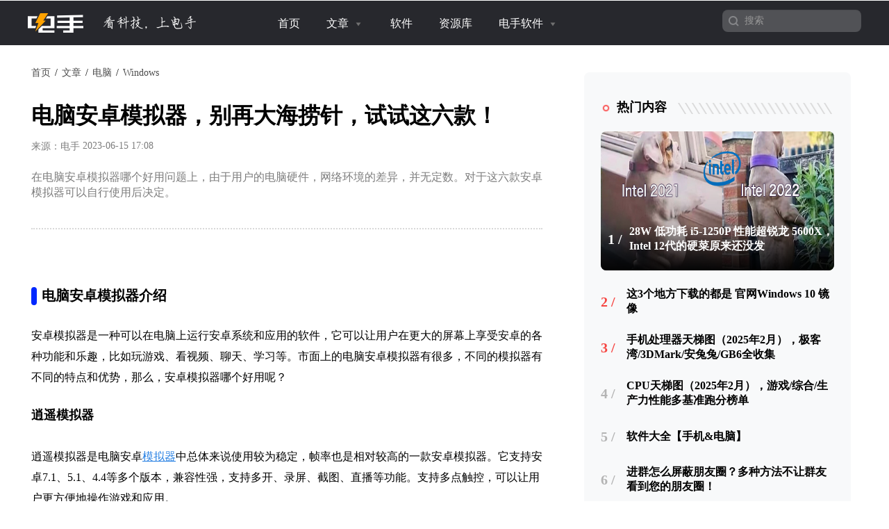

--- FILE ---
content_type: text/html; charset=utf-8
request_url: https://www.dians.net/thread-1403.htm
body_size: 9792
content:
<!DOCTYPE html>
<html>
<head>
    <title>电脑安卓模拟器，别再大海捞针，试试这六款！</title>
    <meta name="keywords" content="电脑安卓模拟器,安卓模拟器哪个好用,安卓模拟器排行"/>
    <meta name="description" content="在电脑安卓模拟器哪个好用问题上，由于用户的电脑硬件，网络环境的差异，并无定数。对于这六款安卓模拟器可以自行使用后决定。">
    
<meta charset="utf-8">
<meta http-equiv="X-UA-Compatible" content="IE=edge">
<meta name="viewport" content="width=device-width, initial-scale=1, maximum-scale=1, user-scalable=no">

<!-- Set render engine for 360 browser -->
<meta name="renderer" content="webkit">

<!-- No Baidu Siteapp-->
<meta http-equiv="Cache-Control" content="no-siteapp"/>

<!-- HTML5 shim for IE8 support of HTML5 elements -->
<!--[if lt IE 9]>
<script src="https://oss.maxcdn.com/libs/html5shiv/3.7.0/html5shiv.js"></script>
<![endif]-->
<link rel="icon" href="/themes/simpleboot3/public/assets/images/favicon.ico" type="image/png">
<link rel="shortcut icon" href="/themes/simpleboot3/public/assets/images/favicon.ico" type="image/png">
<link href="/themes/simpleboot3/public/assets/simpleboot3/themes/simpleboot3/bootstrap.min.css" rel="stylesheet">
<link href="/themes/simpleboot3/public/assets/simpleboot3/font-awesome/4.4.0/css/font-awesome.min.css" rel="stylesheet"
      type="text/css">
<!--[if IE 7]>
<link rel="stylesheet" href="/themes/simpleboot3/public/assets/simpleboot3/font-awesome/4.4.0/css/font-awesome-ie7.min.css">
<![endif]-->

<link href="/themes/simpleboot3/public/assets/lib/layui-2.8.0.css" rel="stylesheet">
<link href="/themes/simpleboot3/public/assets/css/style.css" rel="stylesheet">
<link href="/themes/simpleboot3/public/assets/css/main.css" rel="stylesheet">

<style>
    /*html{filter:progid:DXImageTransform.Microsoft.BasicImage(grayscale=1);-webkit-filter: grayscale(1);}*/
    #backtotop {
        position: fixed;
        bottom: 50px;
        right: 20px;
        display: none;
        cursor: pointer;
        font-size: 50px;
        z-index: 9999;
    }

    #backtotop:hover {
        color: #333
    }

    #main-menu-user li.user {
        display: none
    }
</style>
<script type="text/javascript">
    //全局变量
    var GV = {
        ROOT: "/",
        WEB_ROOT: "/",
        JS_ROOT: "static/js/"
    };
</script>
<script src="/themes/simpleboot3/public/assets/js/jquery-1.10.2.min.js"></script>
<script src="/themes/simpleboot3/public/assets/js/jquery-migrate-1.2.1.js"></script>
<script src="/static/js/wind.js"></script>
<script>
var _hmt = _hmt || [];
(function() {
  var hm = document.createElement("script");
  hm.src = "https://hm.baidu.com/hm.js?83ba71fcdbf5d9da07b2156072c1fa43";
  var s = document.getElementsByTagName("script")[0]; 
  s.parentNode.insertBefore(hm, s);
})();
</script>    <link href="/themes/simpleboot3/public/assets/css/article/article.css" rel="stylesheet">
    </head>
<body class="body-white">
<nav class="navbar navbar-dark navbar-fixed-top active">
    <div class="container container-navbar active">
        <div class="navbar-header">
<!--            <a class="navbar-brand" href="/"></a>-->
            <a href="/">
                <span id="nav-logo"></span>
                <span id="nav-slogan"></span>
            </a>
            <button type="button" class="navbar-toggle collapsed" data-toggle="collapse"
                    data-target="#bs-example-navbar-collapse-1" aria-expanded="false">
                <span class="sr-only">Toggle navigation</span>
                <span class="icon-bar"></span>
                <span class="icon-bar"></span>
                <span class="icon-bar"></span>
            </button>
        </div>
<!--        <div class="nav-tg">-->
<!--            <span></span>-->
<!--            <span></span>-->
<!--            <span></span>-->
<!--        </div>-->

        <div class="collapse navbar-collapse active" id="bs-example-navbar-collapse-1">
            <ul id="main-menu" class="nav navbar-nav">
                                                <li class="menu-item menu-item-level-1">
                                <a href="/" target="">
                                    首页                                </a>
                            </li>
                                            
                
            <li class="dropdown dropdown-custom dropdown-custom-level-1">
        
                        <a href="/forum-1.htm" class="dropdown-toggle dropdown-toggle-1">
                            文章                            <span class="caret"></span>
                        </a>
                    
        <ul class="dropdown-menu dropdown-menu-level-1">
                                                    <li class="menu-item menu-item-level-2 levelgt1">
                                <a href="https://www.dians.net/forum-21.htm" target="">
                                    <div class="submenu-box">
                                                                                <div class="submenu-container">
                                            手机                                            <p class="sub-menu-desc">
                                                                                            </p>
                                        </div>
                                    </div>


                                </a>
                            </li>
                                                
                
                                    <li class="menu-item menu-item-level-2 levelgt1">
                                <a href="https://www.dians.net/forum-2.htm" target="">
                                    <div class="submenu-box">
                                                                                <div class="submenu-container">
                                            电脑                                            <p class="sub-menu-desc">
                                                                                            </p>
                                        </div>
                                    </div>


                                </a>
                            </li>
                                                
                
                                    <li class="menu-item menu-item-level-2 levelgt1">
                                <a href="https://www.dians.net/forum-36.htm" target="">
                                    <div class="submenu-box">
                                                                                <div class="submenu-container">
                                            科技互联网                                            <p class="sub-menu-desc">
                                                                                            </p>
                                        </div>
                                    </div>


                                </a>
                            </li>
                                                
                
                                    <li class="menu-item menu-item-level-2 levelgt1">
                                <a href="https://www.dians.net/forum-11.htm" target="">
                                    <div class="submenu-box">
                                                                                <div class="submenu-container">
                                            硬件                                            <p class="sub-menu-desc">
                                                                                            </p>
                                        </div>
                                    </div>


                                </a>
                            </li>
                                                
                
                                    <li class="menu-item menu-item-level-2 levelgt1">
                                <a href="https://www.dians.net/forum-32.htm" target="">
                                    <div class="submenu-box">
                                                                                <div class="submenu-container">
                                            游戏                                            <p class="sub-menu-desc">
                                                                                            </p>
                                        </div>
                                    </div>


                                </a>
                            </li>
                                                
                
                                    <li class="menu-item menu-item-level-2 levelgt1">
                                <a href="https://www.dians.net/forum-115.html" target="">
                                    <div class="submenu-box">
                                                                                <div class="submenu-container">
                                            电手装机                                            <p class="sub-menu-desc">
                                                                                            </p>
                                        </div>
                                    </div>


                                </a>
                            </li>
                                                
                
                                    <li class="menu-item menu-item-level-2 levelgt1">
                                <a href="https://www.dians.net/forum-132.html" target="">
                                    <div class="submenu-box">
                                                                                <div class="submenu-container">
                                            苹安手机管家                                            <p class="sub-menu-desc">
                                                                                            </p>
                                        </div>
                                    </div>


                                </a>
                            </li>
                                                
                
                </ul>
    </li>
                
                                    <li class="menu-item menu-item-level-1">
                                <a href="/forum-19.htm" target="">
                                    软件                                </a>
                            </li>
                                            
                
                                    <li class="menu-item menu-item-level-1">
                                <a href="/forum-14.htm" target="">
                                    资源库                                </a>
                            </li>
                                            
                
            <li class="dropdown dropdown-custom dropdown-custom-level-1">
        
                        <a href="#" class="dropdown-toggle dropdown-toggle-1">
                            电手软件                            <span class="caret"></span>
                        </a>
                    
        <ul class="dropdown-menu dropdown-menu-level-1">
                                                    <li class="menu-item menu-item-level-2 levelgt1">
                                <a href="/rs/" target="">
                                    <div class="submenu-box">
                                                                                    <img class="nav-menu-icon" src="/themes/simpleboot3/public/assets/images/ds_installation_logo .png" alt="" width="40">
                                                                                <div class="submenu-container">
                                            电手装机                                            <p class="sub-menu-desc">
                                                                                                    轻松创建启动盘，一键重装系统，菜鸟也能快速装机                                                                                            </p>
                                        </div>
                                    </div>


                                </a>
                            </li>
                                                
                
                                    <li class="menu-item menu-item-level-2 levelgt1">
                                <a href="/pm/" target="">
                                    <div class="submenu-box">
                                                                                    <img class="nav-menu-icon" src="/themes/simpleboot3/public/assets/images/ds_ajzs_logo.png" alt="" width="40">
                                                                                <div class="submenu-container">
                                            爱机助手                                            <p class="sub-menu-desc">
                                                                                                    免费备份、传输、管理手机数据，集多功能于一体                                                                                            </p>
                                        </div>
                                    </div>


                                </a>
                            </li>
                                                
                
                                    <li class="menu-item menu-item-level-2 levelgt1">
                                <a href="/ai-image-master.htm" target="">
                                    <div class="submenu-box">
                                                                                    <img class="nav-menu-icon" src="/themes/simpleboot3/public/assets/images/ds_ai_retouching_logo.png" alt="" width="40">
                                                                                <div class="submenu-container">
                                            AI修图大师                                            <p class="sub-menu-desc">
                                                                                                    AI智能修图，小白也能轻松处理复杂图片修复任务                                                                                            </p>
                                        </div>
                                    </div>


                                </a>
                            </li>
                                                
                
                </ul>
    </li>
                
        
            </ul>
<!--            <ul class="nav navbar-nav navbar-right" id="main-menu-user">-->
<!--                <li class="login">-->
<!--                    <a class="dropdown-toggle notifactions" href="/index.php/user/notification/index"> <i-->
<!--                            class="fa fa-envelope"></i> <span class="count">0</span></a>-->
<!--                </li>-->
<!--                <li class="dropdown user login">-->
<!--                    <a class="dropdown-toggle user" data-toggle="dropdown" href="#">-->
<!--                        -->
<!--                        -->
<!--                            <img src="/themes/simpleboot3/public/assets/images/headicon.png" class="headicon">-->
<!--                            -->
<!--                        <span class="user-nickname"></span><b class="caret"></b>-->
<!--                    </a>-->
<!--                    <ul class="dropdown-menu pull-right">-->
<!--                        <li><a href="/user/profile/center.html"><i class="fa fa-home"></i> &nbsp;个人中心</a></li>-->
<!--                        <li class="divider"></li>-->
<!--                        <li><a href="/user/index/logout.html"><i class="fa fa-sign-out"></i> &nbsp;退出</a></li>-->
<!--                    </ul>-->
<!--                </li>-->
<!--                <li class="dropdown user offline" style="display: list-item;">-->
<!--                    <a class="dropdown-toggle user" data-toggle="dropdown" href="#">-->
<!--                        <img src="/themes/simpleboot3/public/assets/images/headicon.png" class="headicon">-->
<!--                        登录<b class="caret"></b>-->
<!--                    </a>-->
<!--                    <ul class="dropdown-menu pull-right">-->
<!--                        <li><a href="/user/login/index.html"><i class="fa fa-sign-in"></i> &nbsp;登录</a></li>-->
<!--                        <li class="divider"></li>-->
<!--                        <li><a href="/user/register/index.html"><i class="fa fa-user"></i> &nbsp;注册</a></li>-->
<!--                    </ul>-->
<!--                </li>-->
<!--            </ul>-->
            <form class="navbar-form navbar-right" method="get" action="/search.htm">
                <div class="form-group">
                    <input type="text" class="form-control" name="q" placeholder="搜索">
                                        <input type="submit" class="btn btn-primary" value="" style="margin:0"/>
                </div>

            </form>
        </div>
    </div>
</nav>
<div class="container tc-main">
    <div class="row">
        <div class="col-md-8 content-wrapper">
            <div class="tc-box article-box">
                <div id="breadcrumb-wrapper">

                    <ol class="breadcrumb">
                        <li><a href="/" class="breadcrumb-link-color">首页</a></li>
                            
                            <li><a href="/forum-1.html" class="breadcrumb-link-color">文章</a></li>
                        
    
                            <li><a href="/forum-2.html" class="breadcrumb-link-color">电脑</a></li>
                        
    
                            <li><a href="/forum-3.html" class="breadcrumb-link-color">Windows</a></li>
                        
                    </ol>

                </div>
                <h2>电脑安卓模拟器，别再大海捞针，试试这六款！</h2>
                <div class="article-infobox">
                    <div id="post-info">
                                                    <div id="post-source">来源：电手</div>
                        
                        <div id="post-publish-time">&nbsp;2023-06-15 17:08</div>
                    </div>
                    <div id="post-function">
<!--                         <span>-->
<!--                            <a href="javascript:;"><i class="fa fa-eye"></i><span>3002</span></a>-->
<!--                            <a href="/portal/article/doLike.html?id=1403" class="js-count-btn"><i-->
<!--                                    class="fa fa-thumbs-up"></i><span class="count">0</span></a>-->
<!--                            <a href="/user/favorite/add.html"-->
<!--                               class="js-favorite-btn"-->
<!--                               data-title="55S16ISR5a6J5Y2T5qih5ouf5Zmo77yM5Yir5YaN5aSn5rW35o2e6ZKI77yM6K+V6K+V6L+Z5YWt5qy+77yB"-->
<!--                               data-url="eyJhY3Rpb24iOiJwb3J0YWxcL0FydGljbGVcL2luZGV4IiwicGFyYW0iOnsiaWQiOjE0MDN9fQ=="-->
<!--                               data-table="portal_post"-->
<!--                               data-id="1403"-->
<!--                            >-->
<!--                                <i class="fa fa-star-o"></i>-->
<!--                            </a>-->
<!--                        </span>-->
                    </div>

                </div>
                <div class="article-excerpt">
                    在电脑安卓模拟器哪个好用问题上，由于用户的电脑硬件，网络环境的差异，并无定数。对于这六款安卓模拟器可以自行使用后决定。                </div>

                <div id="article_content">
                    
<h2>电脑安卓模拟器介绍</h2>
<p>安卓模拟器是一种可以在电脑上运行安卓系统和应用的软件，它可以让用户在更大的屏幕上享受安卓的各种功能和乐趣，比如玩游戏、看视频、聊天、学习等。市面上的电脑安卓模拟器有很多，不同的模拟器有不同的特点和优势，那么，安卓模拟器哪个好用呢？</p>
<h3>逍遥模拟器</h3>
<p>逍遥模拟器是电脑安卓<a href="/thread-349.htm" target="_self">模拟器</a>中总体来说使用较为稳定，帧率也是相对较高的一款安卓模拟器。它支持安卓7.1、5.1、4.4等多个版本，兼容性强，支持多开、录屏、截图、直播等功能。支持多点触控，可以让用户更方便地操作游戏和应用。</p>
<p>网络用户反馈：偶发bug，有时候会崩溃或者白屏，而且运行久了可能崩溃。但逍遥模拟器还有一个官方的修复工具，可以应对多种常见问题。</p>
<p style="text-align: center;"> <img class="lazyload" title="逍遥模拟器" alt="逍遥模拟器" width="1000" height="552" src="/upload/default/default_placeholder.png" data-src="/upload/202306/CC39-1686820229.png"></p>
<h3>腾讯手游助手</h3>
<p>腾讯手游助手是由腾讯公司开发的一款专为手游玩家打造的安卓模拟器，支持腾讯旗下的多款热门手游，如王者荣耀、和平精英等。</p>
<p>网络用户反馈：自研引擎提高了手机模拟器的运行效率，闪退、卡顿等问题较少，也可以使用重力感应、摇一摇等功能模拟手机操作。但对非自己游戏的支持较差，可能出现闪退，无法安装等情况。</p>
<p style="text-align: center;"> <img class="lazyload" title="腾讯手游助手" alt="腾讯手游助手" width="1000" height="488" src="/upload/default/default_placeholder.png" data-src="/upload/202306/o815-1686820244.png"></p>
<h3>雷电模拟器</h3>
<p>雷电模拟器是一款性能强劲，兼容性强，适合玩手游的安卓模拟器。它同样支持多个<a href="/thread-439.htm" target="_self">安卓</a>版本，支持多开、录屏、截图、直播等功能。雷电模拟器还有一个特点就是支持hyper-v虚拟器开启情况下使用。</p>
<p>网络用户反馈：雷电模拟器的缺点是有些界面会白屏，有些游戏会卡或者黑屏，比如王者荣耀。</p>
<p style="text-align: center;"> <img class="lazyload" title="雷电模拟器" alt="雷电模拟器" width="1000" height="533" src="/upload/default/default_placeholder.png" data-src="/upload/202306/kW62-1686820256.png"></p>
<h3>蓝叠模拟器</h3>
<p>蓝叠模拟器同样支持多个安卓版本，兼容性强，同样支持上述功能。蓝叠模拟器还有一个优点就是自带谷歌三件套，可以让用户更方便地下载和使用谷歌相关的应用和服务。</p>
<p>网络用户反馈：蓝叠模拟器的缺点是各种闪退，而且画面会卡顿或者掉帧。</p>
<p style="text-align: center;"> <img class="lazyload" title="蓝叠模拟器" alt="蓝叠模拟器" width="1000" height="504" src="/upload/default/default_placeholder.png" data-src="/upload/202306/AD85-1686820274.png"></p>
<h3>网易MUMU模拟器</h3>
<p>网易MUMU模拟器是一款支持安卓12等多个版本和Vulcan的电脑安卓模拟器，它兼容性强，适合玩网易自己的游戏，支持多开、录屏、截图等功能，对自家游戏支持较好。</p>
<p>网络用户反馈：网易MUMU模拟器的优点是流畅度高，不卡顿，不掉帧。网易MUMU模拟器的缺点是有些游戏会屏闪，而且用连点器会时不时崩溃。</p>
<p style="text-align: center;"> <img class="lazyload" title="网易MUMU模拟器" alt="网易MUMU模拟器" width="1000" height="559" src="/upload/default/default_placeholder.png" data-src="/upload/202306/tq87-1686820287.png"></p>
<h3>夜神模拟器</h3>
<p>夜神模拟器同样支持多个版本的安卓，和上述的多开，录屏，直播等功能。</p>
<p>网络用户反馈：夜神模拟器崩溃概率较低，而且可以把夜神装到U盘里带到其他地方用。缺点就是CPU占用太高了，声音开最大也很小，而且游戏操作可能不流畅，有时会卡顿或者掉帧。</p>
<p style="text-align: center;"> <img class="lazyload" title="夜神模拟器" alt="夜神模拟器" width="1000" height="554" src="/upload/default/default_placeholder.png" data-src="/upload/202306/gX24-1686820300.png"></p>
<h2>安卓模拟器哪个好用？</h2>
<p>以上描述及用户反馈均整理自网络，对于“电脑安卓模拟器哪个好用”这个问题，由于安卓模拟器的使用体验会受到很多因素的影响，比如<a href="/thread-1291.htm" target="_self">电脑配置</a>、网络环境、游戏版本等，所以不同的用户可能会有不同的感受，建议大家在尝试后自行选择。</p>
<p style="text-align: center;"> <img class="lazyload" title="安卓模拟器哪个好用" alt="安卓模拟器哪个好用" width="1000" height="572" src="/upload/default/default_placeholder.png" data-src="/upload/202306/OD45-1686820314.png"></p>
<h3>安卓模拟器排行——市场占有率</h3>
<p>安卓模拟器排行，我们可以根据第三方数据统计平台艾瑞网的报告来判断，2022年第三季度中国安卓模拟器市场的用户规模为2.17亿人。</p>
<p>其中，腾讯手游助手以32.8%的市场份额位居第一，其次是雷电模拟器（16.9%）、夜神模拟器（15.6%）、逍遥模拟器（12.8%）和蓝叠模拟器（10.3%）。网易MUMU模拟器以6.6%的市场份额排在第六位。</p>
<p style="text-align: center;"> <img class="lazyload" title="安卓模拟器排行" alt="安卓模拟器排行" width="1000" height="574" src="/upload/default/default_placeholder.png" data-src="/upload/202306/vH99-1686820328.png"></p>
<h2>结论</h2>
<p>		以上就是关于电脑安卓模拟器哪个好用，以及安卓模拟器排行的全部分享了。由于每个用户的电脑配置，网络环境不同。本文对安卓模拟器哪个好用并无定论，不过，如果大家主力游玩的是腾讯，网易游戏，选择它们旗下的模拟器一般是没错的。</p>

                </div>

                <div id="article-bottom-area">
                    <div id="article-copyright">
                                            </div>
                    <div id="like-and-dislike"></div>
                </div>



            </div>


        </div>
        <div class="col-md-4 sidebar-wrapper">

            <div class="tc-box hot-article-box sidebar-wrapper">
	<div class="headtitle">
		<h2>热门内容</h2>
	</div>
	<div class="trending">
		<ul class="list-unstyled">
							<li id="trending-first-item" style='background:url(/upload/202112/3W48-1640856281.png) center no-repeat;background-size: 100% 100%;' >
				<div>
					<div><i>1 /</i>
						<a title="28W 低功耗 i5-1250P 性能超锐龙 5600X，Intel 12代的硬菜原来还没发"
						   href="/thread-842.htm" target="_blank">
							28W 低功耗 i5-1250P 性能超锐龙 5600X，Intel 12代的硬菜原来还没发						</a>
					</div>
						<div class="trending-post-excerpt">
							近日，Intel 被曝光了一款新的芯片 i5-1250P。我们一起来看一看具体的曝光信息。						</div>
				</div>

				</li>
							<li  >
				<div>
					<div><i>2 /</i>
						<a title="这3个地方下载的都是 官网Windows 10 镜像"
						   href="/thread-22.htm" target="_blank">
							这3个地方下载的都是 官网Windows 10 镜像						</a>
					</div>
						<div class="trending-post-excerpt">
							想安装Windows 10 但是不知道哪里有Windows 10 镜像文件？本文为您整理几个官方途径。						</div>
				</div>

				</li>
							<li  >
				<div>
					<div><i>3 /</i>
						<a title="手机处理器天梯图（2025年2月），极客湾/3DMark/安兔兔/GB6全收集"
						   href="/thread-1824.htm" target="_blank">
							手机处理器天梯图（2025年2月），极客湾/3DMark/安兔兔/GB6全收集						</a>
					</div>
						<div class="trending-post-excerpt">
							25年2月手机处理器天梯图更新，苹果A18、天玑9400、骁龙8 Elite排行出炉。						</div>
				</div>

				</li>
							<li  >
				<div>
					<div><i>4 /</i>
						<a title="CPU天梯图（2025年2月），游戏/综合/生产力性能多基准跑分榜单"
						   href="/thread-1819.htm" target="_blank">
							CPU天梯图（2025年2月），游戏/综合/生产力性能多基准跑分榜单						</a>
					</div>
						<div class="trending-post-excerpt">
							25年2月CPU天梯图上新，专业性能测试榜单合集，包含热门CPU及新CPU。						</div>
				</div>

				</li>
							<li  >
				<div>
					<div><i>5 /</i>
						<a title="软件大全【手机&电脑】"
						   href="/thread-1046.htm" target="_blank">
							软件大全【手机&电脑】						</a>
					</div>
						<div class="trending-post-excerpt">
							电手分享过的所有手机和电脑软件						</div>
				</div>

				</li>
							<li  >
				<div>
					<div><i>6 /</i>
						<a title="进群怎么屏蔽朋友圈？多种方法不让群友看到您的朋友圈！"
						   href="/thread-2758.htm" target="_blank">
							进群怎么屏蔽朋友圈？多种方法不让群友看到您的朋友圈！						</a>
					</div>
						<div class="trending-post-excerpt">
							不得不加很多群，加群后又担心群友看自己的朋友圈内容？如果您不想让别人查看自己的隐私，来看看进群怎么屏蔽朋友圈！						</div>
				</div>

				</li>
							<li  >
				<div>
					<div><i>7 /</i>
						<a title="笔记本电脑WiFi功能消失了怎么办？这里有10种方法"
						   href="/thread-2846.htm" target="_blank">
							笔记本电脑WiFi功能消失了怎么办？这里有10种方法						</a>
					</div>
						<div class="trending-post-excerpt">
							笔记本电脑WiFi功能消失了怎么办？原因和解决办法都有很多，难点在解决过程中的不断试错。 						</div>
				</div>

				</li>
			
		</ul>
	</div>
</div>
        </div>

    </div>

</div>

<!-- Footer ================================================== -->
<div id="footer">
    <div id="footer_logo">
        <span id="footer-logo"></span>
        <span id="footer-slogan"></span>
    </div>
    <div class="links">
        <ul class="nav navbar-nav navbar-nav-custom footer-navigation footer-navigation">
                    <li class="menu-item menu-item-level-1">
    
                    <a href="https://www.aomeikeji.com/new-media.html" target="">关于电手</a>
                
    </li>
            
            <li class="menu-item menu-item-level-1">
    
                    <a href="https://mp.weixin.qq.com/s/P8GX769RA_rQ_MXPRM8eyg" target="">商务合作</a>
                
    </li>
            
            <li class="menu-item menu-item-level-1">
    
                    <a href="https://www.aomeikeji.com/join-us.html" target="">加入我们</a>
                
    </li>
            
        
        </ul>
    </div>

    <p id="violation-info">
                    <span>违规内容、网络侵权和其他不良信息举报电话：028-61533037 或添加微信</span>
            <span id="footer-ic-wechat"><img src="/upload/admin/20230920/ca667a4594bbf2d3171a34b329089d92.png" alt="电手"></span>
                </p>

    
    <p>
        <span>
                      ©2009-2026 版权所有.        </span>
        <span>
                      <a href="https://beian.miit.gov.cn/" target="_blank">蜀ICP备16032123号</a>
                    </span>
        <span>
                        本网站如有链接来源第三方网站，如有侵权，请联系我们删除。软件资源仅供学习交流之用，请于下载后24小时内删除。        </span>
    </p>

</div>
<div id="backtotop">
    <i class="fa fa-arrow-circle-up"></i>
</div>


<!-- Le javascript
    ================================================== -->
    <!-- Placed at the end of the document so the pages load faster -->
    <script src="/themes/simpleboot3/public/assets/simpleboot3/bootstrap/js/bootstrap.min.js"></script>
    <script src="/static/js/frontend.js"></script>
    <script src="/themes/simpleboot3/public/assets/lib/layui-2.8.11.js"></script>
    <script src="/themes/simpleboot3/public/assets/js/lazysizes.min.js"></script>
    <script src="https://static.abackup.com/js/tracking.js" defer></script>
	<script>
	$(function(){

	    // function moreBtnShow()
        // {
        //     let moreBtn = $("#load-more-btn");
        //     let currentCate = moreBtn.attr('data-category') ? moreBtn.attr('data-category') : 0;
        //     if( $(".category_index").length > 0 ){
        //         if( $('.post-table-list[data-category="'+currentCate+'"] li').length >= 30 ){
        //             $('#load-more-btn').show();
        //         }
        //     }
        //
        //     if( $(".site-index").length > 0 || $(".software-index").length > 0 ){
        //         if( $('.ul_post_list[data-category="'+currentCate+'"] li').length >= 12 ){
        //             $('#load-more-btn').show();
        //         }
        //
        //     }
        // }
        //
        // moreBtnShow();

		$("#main-menu li.dropdown").hover(function(){
			$(this).addClass("open");
		},function(){
			$(this).removeClass("open");
		});
		
		$("#main-menu a").each(function() {
			if ($(this)[0].href == String(window.location)) {
				$(this).parentsUntil("#main-menu>ul>li").addClass("active");
			}
		});
		
		// $.post("/user/index/isLogin.html",{},function(data){
		// 	if(data.code==1){
		// 		if(data.data.user.avatar){
		// 		}
        //
		// 		$("#main-menu-user span.user-nickname").text(data.data.user.user_nickname?data.data.user.user_nickname:data.data.user.user_login);
		// 		$("#main-menu-user li.login").show();
        //         $("#main-menu-user li.offline").hide();
        //
		// 	}
        //
		// 	if(data.code==0){
        //         $("#main-menu-user li.login").hide();
		// 		$("#main-menu-user li.offline").show();
		// 	}
        //
		// });

        ;(function($){
			$.fn.totop=function(opt){
				var scrolling=false;
				return this.each(function(){
					var $this=$(this);
					$(window).scroll(function(){
						if(!scrolling){
							var sd=$(window).scrollTop();
							if(sd>100){
								$this.fadeIn();
							}else{
								$this.fadeOut();
							}
						}
					});
					
					$this.click(function(){
						scrolling=true;
						$('html, body').animate({
							scrollTop : 0
						}, 500,function(){
							scrolling=false;
							$this.fadeOut();
						});
					});
				});
			};

            let page = 2,total,pageCollection = {};
			let currentListCate,$body = $('body');
			let cid = $body.data('cid')?$body.data('cid'):0;
            pageCollection[cid] = page;
			$(".cate-nav").on("click",function (){
                let perPage = $(".category_index").length == 0 ? 12 : 30;
                $(".cate-nav").removeClass('active');
                $(this).addClass('active');
                $('#load-more-btn').show();
                currentListCate = $(this).attr('data-category');
                if( !pageCollection[currentListCate] ){
                    pageCollection[currentListCate] = page;
                }
                $("#load-more-btn").attr('data-category',currentListCate);
                let cate = $(".category_index").length == 0 ? 0 : 1;
                let currentItem = $('.ul_post_list[data-category="' + currentListCate + '"]');
                if( currentItem.children().length > 0 ){
                    currentItem.addClass('active').siblings().removeClass('active');
                }else{
                    $.ajax({
                        url: '/portal/api/postList',
                        type: 'GET',
                        data: {cid:currentListCate,page: 1,cate:cate},
                        beforeSend:function (){
                            $('#load-more-btn').hide();
                        },
                        success: function(response) {
                            let item = '',loadList = '';
                            if( response.code == 1 ){
                                let total = response.data[Object.keys(response.data).pop()];
                                delete response.data[Object.keys(response.data).pop()];
                                Object.values(response.data).forEach(function (val){
                                    item += '<li>';
                                    item += '<a href="'+ val.read_url +'" target="_blank"><img class="post-item-thumbnail lazyload" src="[data-uri]" data-src="'+ (val.thumbnail?val.thumbnail:'/themes/simpleboot3/public/assets/images/default-loading.png') +'" alt="'+ val.post_title+'"></a>';
                                    item += '<span class="tag-label"><a href="'+ val.cate.category.category_url+'?pid='+ val.id +'" target="_blank"> '+ val.cate.category.name +'</a></span>';
                                    item += '<div class="post-item-txt"><div>';
                                    item += '<span class="post-item-title"><a href="'+val.read_url+'" target="_blank">'+ val.post_title +'</a></span>';
                                    item += '<span class="post-item-excerpt">'+ val.post_excerpt +'</span></div>';
                                    item += '<div><span class="post-item-extra"><div class="post-item-source">来源:<p>'+ val.post_source +'</p></div>';
                                    if( $(".software-index").length > 0 ){
                                        item += '<div class="comment-time"><span class="view-icon">'+ val.post_hits + '</span>';
                                        item += '<span class="clock-icon">'+ val.published_time + '</span></div></span></div</div>';
                                    }else{
                                        item += '<div class="comment-time"><span class="clock-icon">'+ val.published_time + '</span></div></span></div</div>';
                                    }
                                    loadList += item;
                                    item = '';
                                })
                                currentItem.addClass('active').html(loadList).siblings().removeClass('active');
                                if( total >= perPage ){
                                    $('#load-more-btn').show();
                                }
                            }
                        },
                        complete:function (){
                            $('html, body').scrollTop($(window).scrollTop()+1);
                        },
                        error: function() {
                            alert('加载失败');
                        }
                    })
                }

            })


            $('#load-more-btn').on("click",function () {
                let cid = $(this).attr('data-category') ? $(this).attr('data-category') : 0;
                let cate = $(".category_index").length == 0 ? 0 : 1;
                let perPage = $(".category_index").length == 0 ? 12 : 30;
                $.ajax({
                    url: '/portal/api/postList',
                    type: 'GET',
                    data: {cid:cid,page: pageCollection[cid],cate:cate},
                    beforeSend:function (){
                        $(this).attr('disabled',true);
                    },
                    success: function(response) {
                        let item = '',loadList = '';
                        if( response.code == 1 ){
                            total = Object.values(response.data).pop();
                            delete response.data[Object.keys(response.data).pop()];
                            if( total == 0
                                || Math.ceil(total/perPage) == 1
                                || Math.ceil(total/perPage) == pageCollection[cid]
                                || Object.values(response.data).length == 0 ){
                                $('#load-more-btn').hide();
                            }
                            Object.values(response.data).forEach(function (val){
                                item += '<li>';
                                item += '<a href="'+ val.read_url +'" target="_blank"><img class="post-item-thumbnail lazyload" src="[data-uri]" data-src="'+ (val.thumbnail?val.thumbnail:'/themes/simpleboot3/public/assets/images/default-loading.png') +'" alt="'+ val.post_title+'"></a>';
                                item += '<span class="tag-label"><a href="'+ val.cate.category.category_url+'?pid='+ val.id +'" target="_blank"> '+ val.cate.category.name +'</a></span>';
                                item += '<div class="post-item-txt"><div>';
                                item += '<span class="post-item-title"><a href="'+val.read_url+'" target="_blank">'+ val.post_title +'</a></span>';
                                item += '<span class="post-item-excerpt">'+ val.post_excerpt +'</span></div>';
                                item += '<div><span class="post-item-extra"><div class="post-item-source">来源:<p>'+ val.post_source +'</p></div>';
                                if( $(".software-index").length > 0 ){
                                    item += '<div class="comment-time"><span class="view-icon">'+ val.post_hits + '</span>';
                                    item += '<span class="clock-icon">'+ val.published_time + '</span></div></span></div</div>';
                                }else{
                                    item += '<div class="comment-time"><span class="clock-icon">'+ val.published_time + '</span></div></span></div</div>';
                                }
                                loadList += item;
                                item = '';
                            })
                            $('.post_list ul[data-category="' + cid + '"]').append(loadList);
                        }
                        pageCollection[cid]++;
                    },
                    complete:function (){
                        $('html, body').scrollTop($(window).scrollTop()+1);
                        $(this).removeAttr('disabled');
                    },
                    error: function() {
                        alert('加载失败');
                    }
                });
            });
		})(jQuery); 
		
		$("#backtotop").totop();

        $(".caret").on("click",function (){
            var _this = $(this);
            _this.hasClass('open') ? _this.removeClass('open') : _this.addClass('open');

            var li = _this.closest('li');
            if( !_this.hasClass('open') ){
                li.removeClass('open');
            }
            if( _this.hasClass('open') && !li.hasClass('open') ){
                li.addClass('open');
            }
        })

        //分类页菜单选中状态
        if( location.pathname.indexOf('forum-') != -1 ){
            var matches = location.pathname.match(/-(\d+)\.(html|htm)/);
            if (matches) {
                var cid = matches[1];
            }
            if( cid ){
                $(".cate-nav").each(function (index){
                    if( $(this).data('category') == cid ){
                        $(this).addClass('active').closest('li').siblings().find('span').removeClass('active');
                    }
                })
            }
        }
	});

    // 图片懒加载
    layui.use(['flow'], function () {
        var flow = layui.flow;
        flow.lazyimg({
            elem: '[data-src]'
        });
    });
    //触发滚动
    $('html, body').scrollTop(1);





    </script>


</body>
</html>

--- FILE ---
content_type: text/css
request_url: https://www.dians.net/themes/simpleboot3/public/assets/css/main.css
body_size: 3887
content:
body {
  font-family: PingFangSC-Regular, "Microsoft Yahei-Regular", "Microsoft Yahei";
  padding-top: 64px;
  background: #fff;
}
a:hover,
a:link,
a:visited {
  text-decoration: none;
}
.container {
  width: 1200px;
  padding: 0;
}
.container #right_area {
  position: sticky;
  top: 57px;
}
.flex-layout {
  display: flex;
}
.recommend-software ul li .lya-img-tinybox,
.download-board ul li .lya-img-tinybox {
  height: 72px;
  display: flex;
  display: -webkit-flex;
  justify-content: center;
  align-items: center;
}
.recommend-software ul li .lya-img-tinybox img,
.download-board ul li .lya-img-tinybox img {
  width: 88px;
  height: 72px;
  object-fit: cover;
  display: block;
  border-radius: 4px;
}
.navbar {
  min-height: 64px;
  margin-bottom: 0;
}
.navbar-dark .nav .user {
  line-height: 64px;
}
.nav .open > a {
  background: none;
}
.navbar-header {
  height: 64px;
  display: flex;
  align-items: center;
}
.navbar-header a {
  display: flex;
  justify-content: space-between;
  align-items: center;
  width: 245px;
  height: 28px;
}
.navbar-header a #nav-logo {
  display: inline-block;
  width: 80px;
  height: 28px;
  background: url("../images/index/ds-nav-logo-ds@2x.webp") no-repeat;
  background-size: 100% 100%;
}
.navbar-header a #nav-slogan {
  display: inline-block;
  width: 138px;
  height: 22px;
  background: url("../images/index/ds-nav-img-slogan@2x.webp") no-repeat;
  background-size: 100% 100%;
}
.navbar-dark {
  height: 64px;
  background-color: #27282D;
}
#main-menu {
  margin-left: 100px;
}
.navbar-nav > li {
  margin-right: 8px;
}
.navbar-nav > li > a {
  color: #fff;
  font-size: 16px;
  line-height: 16px;
}
.navbar-nav > li > a:hover,
.navbar-nav > li > a:focus {
  background: none !important;
}
.navbar-form {
  margin-top: 13px;
  margin-bottom: 13px;
}
.navbar-form div.form-group {
  position: relative;
}
.navbar-form input[name="q"] {
  width: 200px;
  height: 32px;
  border: 0;
  outline: none;
  background-color: #515256;
  border-radius: 8px;
  padding-left: 32px;
  position: relative;
  color: #fff;
}
.navbar-form input[type="submit"] {
  position: absolute;
  width: 16px;
  height: 16px;
  padding: 0;
  top: 8px;
  left: 8px;
  border: none;
  background: url("../images/index/ds-nav-ic-search-16@2x.webp") no-repeat;
  background-size: 100% 100%;
}
.navbar-form input[type="submit"]:focus,
.navbar-form input[type="submit"]:active {
  outline: none;
  background: #515256 url("../images/index/ds-nav-ic-search-16@2x.webp") no-repeat;
  background-size: 100% 100%;
  border: none;
  box-shadow: none;
}
#footer {
  background-color: #191A1E;
  padding-top: 80px;
  flex: 1;
}
#footer p {
  color: #8c8c8e;
  font-size: 16px;
  text-align: center;
  padding-bottom: 16px;
}
#footer p span {
  font-size: 14px;
}
#footer p span a {
  color: #8c8c8e;
}
#footer #violation-info {
  position: relative;
}
#footer #violation-info #footer-ic-wechat {
  display: inline-block;
  width: 24px;
  height: 24px;
  background: url("../images/index/ds-bottom-ic-wechat-24@2x.webp") no-repeat;
  background-size: 100% 100%;
  position: relative;
  margin-left: 4px;
  cursor: pointer;
}
#footer #violation-info #footer-ic-wechat img {
  display: none;
  position: absolute;
  max-width: 112px !important;
  height: 112px;
  top: -92px;
  left: 34px;
}
#footer #violation-info #footer-ic-wechat:hover img {
  display: block;
}
#footer #violation-info {
  font-size: 14px;
  color: #fff;
  display: flex;
  justify-content: center;
  align-items: center;
  padding-bottom: 0;
}
#footer_logo {
  width: 430px;
  height: 46px;
  margin: 0 auto 80px auto;
  display: flex;
  justify-content: space-between;
  align-items: center;
}
#footer_logo #footer-logo {
  display: inline-block;
  width: 114px;
  height: 40px;
  background: url("../images/index/ds-bottom-logo-ds@2x.webp") no-repeat;
  background-size: 100% 100%;
}
#footer_logo #footer-slogan {
  display: inline-block;
  width: 276px;
  height: 46px;
  background: url("../images/index/ds-bottom-img-slogan@2x.webp") no-repeat;
  background-size: 100% 100%;
}
.links {
  height: 22px;
  display: flex;
  justify-content: center;
  align-items: center;
  margin-bottom: 12px;
}
.footer-navigation li a {
  padding: 0 20px;
}
.footer-navigation li:not(:last-child) {
  border-right: 1px solid #fff;
}
.footer-navigation #friendly-links-title {
  color: #8c8c8e;
  font-size: 14px;
  border-right: none;
  line-height: 16px;
  margin-right: 0;
}
#friendly-links ul li {
  float: left;
}
#friendly-links ul li:not(:last-child) {
  border-right: 1px solid #8c8c8e;
}
#friendly-links ul li a {
  color: #8c8c8e;
  font-size: 14px;
}
.hot-article-box {
  background-color: #F8F9FA;
  padding: 20px 24px 40px 24px !important;
  border-radius: 8px;
  margin-top: 80px;
}
.hot-article-box .headtitle {
  border-bottom: none;
}
.hot-article-box .headtitle h2 {
  font-size: 18px !important;
  border-bottom: none;
  padding-left: 23px;
  position: relative;
  margin-bottom: 0;
}
.hot-article-box .headtitle h2::before {
  content: "";
  display: inline-block;
  width: 15px;
  height: 15px;
  background: url("../images/index/ds-sidebar-ic-round-16@2x.webp") no-repeat;
  background-size: 100% 100%;
  margin-right: 8px;
  position: absolute;
  top: 14px;
  left: 0px;
}
.hot-article-box .headtitle h2::after {
  content: "";
  display: inline-block;
  width: 227px;
  height: 16px;
  background: url("../images/index/ds-sidebar-img-decoration@2x.webp") no-repeat;
  background-size: 100% 100%;
  margin-left: 16px;
  position: absolute;
  top: 14px;
}
.hot-article-box .trending ul li {
  display: flex;
  align-items: center;
  margin-bottom: 24px;
}
.hot-article-box .trending ul li#trending-first-item {
  width: 336px;
  height: 200px;
  border-radius: 8px;
  display: flex;
  align-items: flex-end;
}
.hot-article-box .trending ul li#trending-first-item > div {
  background: linear-gradient(rgba(0, 0, 0, 0), rgba(0, 0, 0, 0.9));
  border-radius: 8px;
}
.hot-article-box .trending ul li#trending-first-item a,
.hot-article-box .trending ul li#trending-first-item i {
  color: #fff;
  padding-left: 10px;
}
.hot-article-box .trending ul li#trending-first-item .trending-post-excerpt {
  margin-bottom: 16px;
  margin-top: 8px;
  font-size: 14px;
}
.hot-article-box .trending ul li i {
  display: inline-block;
  font-size: 20px;
  color: #B4B4B4;
  line-height: 34px;
  font-style: inherit;
  flex-shrink: 0;
  font-weight: bold;
}
.hot-article-box .trending ul li a {
  display: inline-block;
  padding-left: 16px;
  font-size: 16px;
  color: #000;
  font-weight: 600;
}
.hot-article-box .trending ul li a:hover {
  text-decoration: none;
}
.hot-article-box .trending ul li:nth-child(2) i,
.hot-article-box .trending ul li:nth-child(3) i {
  color: #F64440;
}
.hot-article-box .trending ul li:hover div .trending-post-excerpt {
  background: #fff;
  padding: 8px;
  margin: 0 20px 0 44px;
  border-radius: 8px;
  height: auto;
  opacity: 0.9;
  visibility: visible;
  transition-delay: 0s;
  font-size: 14px;
}
.hot-article-box .trending ul div div {
  display: flex;
  align-items: center;
}
.hot-article-box .trending ul div .trending-post-excerpt {
  height: 0;
  opacity: 0;
  visibility: hidden;
  transition: opacity 0.5s ease-in-out, visibility 0s;
}
.tc-box {
  border: none !important;
  padding-top: 0;
}
.tc-box h2 {
  font-size: 32px;
  line-height: 40px;
  color: #000;
  font-weight: 600;
  margin-bottom: 16px;
}
.clock-icon {
  position: relative;
  padding-left: 18px;
  color: #a7a7a7;
  font-size: 12px;
}
.clock-icon::before {
  content: "";
  display: inline-block;
  width: 16px;
  height: 16px;
  background: url("../images/index/ds-home-ic-time-16@2x.png") no-repeat;
  background-size: 100% 100%;
  position: absolute;
  left: 0;
}
.view-icon {
  position: relative;
  padding-left: 18px;
  font-size: 12px;
  color: #a7a7a7;
}
.view-icon::before {
  content: "";
  display: inline-block;
  width: 16px;
  height: 16px;
  background: url("../images/index/ds-software-ic-view-16@2x.png") no-repeat;
  background-size: 100% 100%;
  position: absolute;
  left: 0;
}
.review-icon {
  position: relative;
  padding-left: 18px;
}
.review-icon::before {
  content: "";
  display: inline-block;
  width: 16px;
  height: 16px;
  background: url("../images/index/ds-home-ic-review-16@2x.png") no-repeat;
  background-size: 100% 100%;
  position: absolute;
  left: 0;
}
.download-icon {
  position: relative;
  padding-left: 18px;
  color: #a7a7a7;
  font-size: 12px;
}
.download-icon::before {
  content: "";
  display: inline-block;
  width: 16px;
  height: 16px;
  background: url("../images/software/ds-software-ic-download-16@2x.png") no-repeat;
  background-size: 100% 100%;
  position: absolute;
  left: 0;
}
.tag-label {
  display: inline-block;
  height: 24px;
  font-size: 16px;
  color: #fff;
  background-color: rgba(0, 0, 0, 0.4);
  position: absolute;
  left: 12px;
  top: 9px;
  padding: 0 5px;
  text-align: center;
  line-height: 24px;
  letter-spacing: 1px;
  border-radius: 2px;
}
.tag-label a {
  color: #fff;
}
.category_list {
  display: flex;
  align-items: baseline;
  margin-top: 80px;
}
.category_list h2 {
  font-size: 18px;
  line-height: 28px;
  font-weight: 400;
  position: relative;
  margin-bottom: 0;
  margin-top: 0;
  cursor: pointer;
  flex-shrink: 0;
}
.category_list h2.active {
  font-weight: 600;
  font-size: 22px;
}
.category_list ul {
  display: flex;
  align-items: center;
  flex-wrap: wrap;
  margin-bottom: 0;
}
.category_list ul li {
  display: flex;
  align-items: center;
  margin-right: 12px;
}
.category_list ul li:first-of-type span {
  padding-left: 0;
}
.category_list ul li span {
  padding-left: 26px;
}
.category_list ul li a,
.category_list ul li span {
  font-size: 18px;
  color: #000;
  cursor: pointer;
  line-height: 28px;
}
.category_list ul li a.active,
.category_list ul li span.active {
  font-size: 22px;
  font-weight: 600;
  color: #333;
}
.category_list ul li a:hover,
.category_list ul li span:hover {
  text-decoration: none;
}
.post_list {
  margin-top: 40px;
  margin-right: 50px;
  display: flex;
  flex-direction: column;
  align-items: center;
}
.post_list ul {
  width: 100%;
}
.post_list ul .post-item-thumbnail {
  margin-right: 24px;
  position: relative;
  width: 300px;
  height: 174px;
  border-radius: 8px;
  object-fit: cover;
}
.post_list ul .post-item-thumbnail img {
  width: 300px;
  height: 174px;
  border-radius: 8px;
}
.post_list ul li {
  display: flex;
  margin-bottom: 32px;
  position: relative;
}
.post_list ul li dl {
  margin-bottom: 0;
  width: 100%;
  padding: 10px 0;
}
.post_list ul li dl dt {
  margin-bottom: 8px;
}
.post_list ul li dl dt a {
  font-size: 20px;
  color: #000;
}
.post_list ul li dl dt a:hover {
  text-decoration: none;
}
.post_list ul li dl dd:first-of-type {
  margin-bottom: 49px;
  color: #7d7d7d;
  min-height: 40px;
}
.post_list ul li dl dd:nth-of-type(2) {
  display: flex;
  justify-content: space-between;
  color: #a7a7a7;
  font-size: 12px;
}
.post_list ul li dl dd:nth-of-type(2) .clock-icon::before {
  top: 1px;
}
.post_list ul li dl dd:nth-of-type(2) div {
  display: flex;
  justify-content: space-between;
}
.post_list ul li dl dd:nth-of-type(2) div.view-comment-time {
  width: 220px;
}
.post_list ul li dl dd:nth-of-type(2) div.comment-time {
  width: 180px;
}
.post_list ul li dl dd:nth-of-type(2) div.just-time {
  width: 70px;
}
.post_list ul li .post-item-txt {
  display: flex;
  flex-direction: column;
  justify-content: space-between;
  width: 100%;
  height: 158px;
  margin: auto;
}
.post_list ul li .post-item-txt .post-item-title {
  display: inline-block;
  margin-bottom: 8px;
  overflow: hidden;
}
.post_list ul li .post-item-txt .post-item-title a {
  font-size: 20px;
  color: #000;
  font-weight: 600;
  max-height: 55px;
  overflow: hidden;
}
.post_list ul li .post-item-txt .post-item-excerpt {
  display: inline-block;
  color: #7d7d7d;
  width: 100%;
  max-height: 40px;
  overflow: hidden;
  -webkit-line-clamp: 2;
  text-overflow: ellipsis;
  display: -webkit-box;
  -webkit-box-orient: vertical;
}
.post_list ul li .post-item-txt .post-item-extra {
  display: flex;
  justify-content: space-between;
  color: #a7a7a7;
  font-size: 12px;
}
.post_list ul li .post-item-txt .post-item-extra .post-item-source p {
  margin: 0 0 0 8px;
  max-width: 200px;
  overflow: hidden;
  text-overflow: ellipsis;
  white-space: nowrap;
}
.post_list ul li .post-item-txt .post-item-extra div {
  display: flex;
  justify-content: space-between;
}
.post_list ul li .post-item-txt .post-item-extra div .just-time {
  width: 70px;
}
.post_list ul.ul_post_list {
  display: none;
}
.post_list ul.ul_post_list.active {
  display: block;
}
.post-table-list li {
  height: 313px;
  justify-content: start !important;
  padding-bottom: 12px;
}
.post-table-list li .post-item-txt {
  padding-left: 10px;
  padding-right: 10px;
  height: 130px;
}
.post-table-list li .post-item-txt .post-item-title {
  height: 45px !important;
}
.post-table-list li .post-item-txt .post-item-title a {
  font-size: 16px !important;
}
.post-table-list li .post-item-txt .post-item-excerpt {
  margin-bottom: 0 !important;
}
.post-table-list li .post-item-txt .post-item-extra {
  padding: 0 4px;
}
.post-table-list li img {
  margin-bottom: 8px;
}
.post-table-list .clock-icon::before {
  top: 1px;
}
#load-more-btn {
  width: 88px;
  height: 32px;
  background: #F8F9FA;
  padding: 6px 16px;
  color: #848486;
  border: none;
  position: absolute;
  left: 50%;
  transform: translateX(-50%);
  bottom: -75px;
}
.caption-wraper {
  position: absolute;
  left: 50%;
  bottom: 2em;
}
.caption-wraper .caption {
  position: relative;
  left: -50%;
  background-color: rgba(0, 0, 0, 0.54);
  padding: 0.4em 1em;
  color: #fff;
  -webkit-border-radius: 1.2em;
  -moz-border-radius: 1.2em;
  -ms-border-radius: 1.2em;
  -o-border-radius: 1.2em;
  border-radius: 1.2em;
  font-weight: 600;
}
.tc-gridbox {
  margin: 0;
}
.dropdown-menu {
  top: 64px;
  border-radius: 4px;
}
.dropdown-menu li a {
  line-height: 24px;
}
.dropdown-menu li a:hover,
.dropdown-menu li a:focus {
  color: #000;
  background-color: #f2f2f2;
}
.dropdown-menu .active a {
  color: #333;
  background-color: #fff;
}
.dropdown-menu .active a:hover,
.dropdown-menu .active a:focus {
  color: #333;
  background-color: #f2f2f2;
}
.submenu-box {
  min-width: 310px;
  margin-bottom: 5px;
}
.submenu-box .nav-menu-icon {
  vertical-align: baseline;
}
.submenu-box .submenu-container {
  display: inline-block;
}
.submenu-box .submenu-container .sub-menu-desc {
  font-size: 12px;
  color: #7d7d7d;
  line-height: 2;
}
.caret {
  border: none;
  width: 16px;
  height: 16px;
  background: url("../images/index/ds-nav-ic-arrow-16@2x.png") no-repeat;
  background-size: 100% 100%;
}
.cate-nav {
  position: relative;
}
.cate-nav.active::before {
  content: "";
  display: inline-block;
  width: 24px;
  height: 24px;
  background: url("../images/index/ds-home-ic-nav-24@2x.webp") no-repeat;
  background-size: 100% 100%;
  vertical-align: middle;
  margin-right: 6px;
}
.title-mask {
  width: 100%;
  height: 115px;
  border-radius: 8px;
  position: absolute;
  bottom: 0;
  background: linear-gradient(180deg, rgba(0, 0, 0, 0) 0%, rgba(0, 0, 0, 0.8) 100%);
}
.fa-arrow-circle-up::before {
  content: "";
  display: inline-block;
  width: 48px;
  height: 48px;
  background: url("../images/index/ds-ic-back-top-48.svg") no-repeat;
}
.sy-controls li.sy-prev a::after {
  background-image: url("../images/index/ds-ic-arrow-lt-40.svg");
  background-color: transparent;
}
.sy-controls li.sy-next a::after {
  background-image: url("../images/index/ds-ic-arrow-gt-40.svg");
  background-color: transparent;
}
.keep-with-sidebar {
  padding-bottom: 220px;
}
.nav-tg {
  display: none;
}
.navbar-toggle {
  width: 22px;
  cursor: pointer;
}
.navbar-toggle .icon-bar {
  background-color: #fff;
  transition: transform 0.65s;
}
.navbar-toggle[aria-expanded="true"] span.icon-bar {
  width: 22px;
}
.navbar-toggle[aria-expanded="true"] span.icon-bar:first-child {
  display: block !important;
  transform-origin: center;
  transform: rotate(45deg);
}
.navbar-toggle[aria-expanded="true"] span.icon-bar:nth-child(2) {
  top: 9px;
  transform-origin: center;
  transform: rotate(45deg);
  position: absolute;
}
.navbar-toggle[aria-expanded="true"] span.icon-bar:nth-child(3) {
  display: none;
}
.navbar-toggle[aria-expanded="true"] span.icon-bar:last-child {
  bottom: 7px;
  transform-origin: center;
  transform: rotate(-45deg);
  position: absolute;
}
blockquote {
  margin: 20px 0;
}
@media (max-width: 768px) {
  .navbar-nav > li > a {
    padding-top: 22px;
    padding-bottom: 22px;
  }
  .footer-navigation {
    display: flex;
  }
  .caption-wraper {
    left: 0;
    bottom: 0.4em;
  }
  .caption-wraper .caption {
    left: 0;
    padding: 0.2em 0.4em;
    font-size: 0.92em;
    -webkit-border-radius: 0;
    -moz-border-radius: 0;
    -ms-border-radius: 0;
    -o-border-radius: 0;
    border-radius: 0;
  }
}
.banner .clock-icon::before {
  top: 5px;
}
.banner #home-slider {
  width: 100%;
}
.banner #home-slider img {
  width: 100% !important;
}
@media (min-width: 1200px) {
  .content-wrapper.col-md-8 {
    width: 776px;
    margin-right: 40px;
    padding: 24px 0 0 0;
  }
  .sidebar-wrapper.col-md-4 {
    width: 384px;
    padding-left: 0;
    padding-right: 0;
  }
  .navbar-toggle {
    display: none !important;
  }
}
@media (max-width: 1200px) {
  .container {
    width: 100% !important;
  }
  .navbar .container {
    display: flex;
    padding: 0 20px;
    background-color: #282828;
  }
  #main-content {
    width: 100%;
  }
  #right_area,
  .sidebar-wrapper {
    display: none;
  }
  #left_area {
    width: 100% !important;
    padding: 0 20px;
  }
  .category_list {
    padding: 0 20px;
  }
  .post_list {
    margin-right: 0;
    padding: 0 20px;
  }
}
@media (max-width: 991px) {
  .container {
    padding: 0 !important;
    justify-content: space-between;
    align-items: center;
  }
  .container-navbar .nav-tg {
    display: block;
    width: 16px;
    position: relative;
    height: 14px;
    transition: all 0.65s;
    z-index: 1000;
  }
  .container-navbar .nav-tg span {
    display: block;
    height: 2px;
    background-color: #fff;
    margin-bottom: 4px;
  }
  .container-navbar.open .nav-tg span {
    transition: transform 0.65s;
    margin: 0;
    position: absolute;
    width: 100%;
  }
  .container-navbar.open .nav-tg span:first-child {
    top: 6px;
    transform-origin: center;
    transform: rotate(45deg);
  }
  .container-navbar.open .nav-tg span:nth-child(2) {
    display: none;
  }
  .container-navbar.open .nav-tg span:last-child {
    bottom: 6px;
    transform-origin: center;
    transform: rotate(-45deg);
  }
  .container-navbar.open .collapse {
    display: block;
  }
  .navbar-collapse #main-menu {
    margin: 0 !important;
  }
  .navbar-collapse li a {
    line-height: 32px;
    padding-top: 10px;
    padding-bottom: 10px;
  }
  .navbar-collapse .navbar-nav .open a {
    border-color: #e6e8e9;
  }
  .navbar-collapse .navbar-nav .open .dropdown-menu > li > a {
    padding-top: 8px;
    padding-bottom: 8px;
  }
  .dropdown.open .caret {
    transform: rotate(180deg);
  }
  .category_list {
    margin-top: 20px;
  }
  .category_list ul {
    gap: 10px;
  }
  .category_list ul li span {
    padding-left: 0;
  }
  .category_list ul li span.active {
    font-size: 18px;
  }
  .keep-with-sidebar {
    padding-bottom: 0;
  }
  .post_list {
    padding-bottom: 60px;
  }
  #load-more-btn {
    bottom: 0;
  }
  .banner {
    padding: 0 10px;
  }
}
@media (max-width: 768px) {
  .sy-box {
    margin: 40px 0;
  }
  .navbar-header {
    width: 100%;
    justify-content: space-between;
  }
  .navbar .container {
    flex-direction: column;
  }
  .banner {
    flex-direction: column;
  }
  .banner .sy-box {
    width: 100%;
    padding: 0 10px;
    margin: 40px 0 !important;
  }
  .banner .sy-box #home-slider {
    width: 100% !important;
  }
  .banner .right_banner_block .right_banner_item {
    text-align: center;
  }
}
@media (max-width: 700px) {
  .post_list ul li dl dd:first-of-type {
    display: none;
  }
}
@media (max-width: 520px) {
  .banner {
    flex-direction: column;
  }
  .banner h2 {
    padding: 0 20px;
  }
  .banner .right_banner_block .right_banner_item {
    text-align: center;
  }
  .post_list ul li {
    flex-direction: column;
  }
  .post_list ul .post-item-thumbnail {
    width: 100%;
  }
  #footer p {
    padding: 0 20px;
  }
  .category_list {
    flex-direction: column;
  }
  .category_list h2 {
    margin-bottom: 10px;
  }
  .category_list ul li {
    height: 30px;
  }
}
@media (max-width: 390px) {
  .post_list ul li {
    flex-direction: column;
  }
  .post_list ul li dl dd:first-of-type {
    display: block;
  }
  .post_list ul .post-item-thumbnail {
    width: 100%;
    margin-right: 0;
  }
  #footer_logo {
    width: 100%;
    flex-direction: column;
  }
  #footer_logo #footer-logo {
    flex-shrink: 0;
    margin-bottom: 10px;
  }
  #footer_logo #footer-slogan {
    flex-shrink: 0;
  }
  #footer #violation-info {
    display: block;
  }
  #footer #violation-info #footer-ic-wechat {
    vertical-align: middle;
  }
}


--- FILE ---
content_type: application/javascript
request_url: https://static.abackup.com/js/tracking.js
body_size: 2722
content:
var __tk = {
    reportHost:"https://tracking.abackup.com/api/v1/track/land",
    getPageHost:"https://tracking.abackup.com/api/v1/track/check",
    generateHost:"https://tracking.abackup.com/api/v1/track/generate",
    langingPage:"__tk_lp",
    currentPage:"__tk_cp",
    referrerPage:"__tk_refer",
    xid:"__tk_xid",
    tid:"__tk_tid",
    cid:"__tk_cid",
    author:"__tk_author",
    func:"__tk_func",
    getBaiduTongjiSiteId:function (){
        var siteId = 'missing';
        var scriptTag = document.querySelector('script[src*="hm.baidu.com"]');
        if( scriptTag ){
          var src = scriptTag.getAttribute('src'); 
          siteId = src.match(/hm\.js\?(.*)/)[1];
        }
        return siteId;
    },
    getCookie:function(cname) {
        var name = cname + "=";
        var decodedCookie = decodeURIComponent(document.cookie);
        var ca = decodedCookie.split(';');
        for(var i = 0; i <ca.length; i++) {
          var c = ca[i];
          while (c.charAt(0) == ' ') {
            c = c.substring(1);
          }
          if (c.indexOf(name) == 0) {
            return c.substring(name.length, c.length);
          }
        }
        return "undefined";
    },
    setCookie:function(cname, cvalue, exdays) {
        const d = new Date();
        d.setTime(d.getTime() + (exdays*24*60*60*1000));
        var expires = "expires="+ d.toUTCString();
        let parts = window.location.hostname.split('.');
        if (parts.length > 2) {
            parts.shift(); // remove the first part which is usually the subdomain
        }
        var domain = parts.join('.');
        document.cookie = cname + "=" + cvalue + ";"+"domain=."+domain + ";" +expires + ";path=/";
    },
    rotateLeft:function(value, shift) {
        return (value << shift) | (value >>> (32 - shift));
    },
    md5Encode:function(str){         
        var buffer = new TextEncoder("utf-8").encode(str);
        var blocks = [];
        var i = 0;

        while (i < buffer.length) {
            var block = buffer.slice(i, i + 64);
            i += 64;
            blocks.push(block);
        }

        var hash = [1732584193, -271733879, -1732584194, 271733878];
        var k = [1518500249, 1859775393, -1894007588, -899497514];
        var blockCount = blocks.length;

        for (i = 0; i < blockCount; i++) {
            var block = blocks[i];
            var words = [];

            for (var j = 0; j < 64; j += 4) {
            words.push(
                block[j] |
                (block[j + 1] << 8) |
                (block[j + 2] << 16) |
                (block[j + 3] << 24)
            );
            }

        var a = hash[0];
        var b = hash[1];
        var c = hash[2];
        var d = hash[3];

        for (var j = 0; j < 64; j++) {
        var f, g;

        if (j < 16) {
            f = (b & c) | (~b & d);
            g = j;
        } else if (j < 32) {
            f = (d & b) | (~d & c);
            g = (5 * j + 1) % 16;
        } else if (j < 48) {
            f = b ^ c ^ d;
            g = (3 * j + 5) % 16;
        } else {
            f = c ^ (b | ~d);
            g = (7 * j) % 16;
        }

        var temp = d;
        d = c;
        c = b;
        b = b + __tk.rotateLeft(a + f + k[j] + words[g], j);
        a = temp;
        }

        hash[0] += a;
        hash[1] += b;
        hash[2] += c;
        hash[3] += d;
    }

    var result = "";

    for (var i = 0; i < 4; i++) {
        var h = hash[i];
        result +=
        ("00000000" + ((h < 0 ? h + 0x100000000 : h) >>> 0).toString(16)).slice(
            -8
        );
    }

    return result;
    },
    httpRequest:function(url, method, data, headers, callback, options) {
        var xhr = new XMLHttpRequest();
        xhr.open(method, url);
        xhr.onreadystatechange = function() {
          if (xhr.readyState === 4) {
            if (xhr.status === 200) {
              callback(null, xhr.responseText);
            } else {
              callback(new Error('HTTP request failed'), xhr.status);
            }
          }
        };
        for (var header in headers) {
          if (headers.hasOwnProperty(header)) {
            xhr.setRequestHeader(header, headers[header]);
          }
        }
        if (method === 'POST') {
          xhr.setRequestHeader('Content-Type', 'application/json');
        }
        xhr.timeout = options.timeout || 5000; 
        xhr.ontimeout = function() {
          if (options.retryCount > 0) {
            options.retryCount--;
              __tk.httpRequest(url, method, data, headers, callback, options);
          } else {
            callback(new Error('HTTP request timed out'), xhr.status);
          }
        };
        xhr.onerror = function() {
          if (options.retryCount > 0) {
            options.retryCount--;
              __tk.httpRequest(url, method, data, headers, callback, options);
          } else {
            callback(new Error('HTTP request failed'), xhr.status);
          }
        };
        xhr.send(data);
    },
    prepare:function (){
    var str = String(new Date().getTime())+window.location.host+String(Math.random());
    if( __tk.getCookie(__tk.tid) === 'undefined' ){
        __tk.setCookie(__tk.tid,__tk.md5Encode(str),365);
    }
    // __tk.setCookie(__tk.cid,__tk.getBaiduTongjiSiteId(),365);
    var urlParams = new URLSearchParams(window.location.search);
    var xid = urlParams.get('xid');
    if( xid != null ){
        var options = { retryCount: 3 };
        __tk.httpRequest(__tk.getPageHost, 'POST', JSON.stringify({xid:xid}), { 'Content-Type': 'application/json' }, function(err, response) {
            if (err) {
                console.error(err);
            } else {
                var res = JSON.parse(response);
                __tk.setCookie(__tk.xid,xid,365);
                    __tk.setCookie(__tk.tid,res.data.tid,365);
                    // __tk.setCookie(__tk.cid,res.data.cid,365);
                    localStorage.setItem(__tk.langingPage,res.data.lp);
                    __tk.setCookie(__tk.langingPage,res.data.lp,365);
            }
            }, options);}
    
    },
    ckParams:function (){
        var handleUrl = __tk.handleUrlParams();
        var pathName = btoa(encodeURIComponent(handleUrl));
        !localStorage.getItem(__tk.langingPage)  && localStorage.setItem(__tk.langingPage,pathName);
        if( __tk.getCookie(__tk.langingPage) === 'undefined' ){
            __tk.setCookie(__tk.langingPage, localStorage.getItem(__tk.langingPage),365);
        }
        //当当前页面为购物车页面不更新currentPage
        if( !location.href.includes('/payment/#') ){
            __tk.setCookie(__tk.currentPage,btoa(encodeURIComponent(location.href)));
        }

        // __tk.setCookie(__tk.cid,__tk.getBaiduTongjiSiteId());
    },
    handleUrlParams:function (){
        var baseUrl = window.location.origin + window.location.pathname;
        var params = new URLSearchParams(window.location.search);

        //这里做作者名的处理
        var postPathArr = location.pathname.split('.');
        if( postPathArr[0].indexOf('-') != -1 ) {
            var NumArr = postPathArr[0].split('-');
            var authorNum = NumArr[NumArr.length-1];
            //当url中含有作者编号时才有增加自定义的参数
            !isNaN(parseInt(authorNum)) && params.append("___author", authorNum);
        }

        return baseUrl + '?' + decodeURIComponent(params.toString());

    },
    reportData:function(){
        // var ah;
        // document.querySelector('meta[name="author"]') ? ah = document.querySelector('meta[name="author"]').getAttribute('content') : ah = '';
        if( __tk.getCookie(__tk.langingPage) === 'undefined' ){
            __tk.ckParams();
            __tk.prepare();
        }
        var lp = __tk.getCookie(__tk.langingPage) !== 'undefined' ? __tk.getCookie(__tk.langingPage) : '';
        var cp = __tk.getCookie(__tk.currentPage) !== 'undefined' ? __tk.getCookie(__tk.currentPage) : '' ;
        // var cid = __tk.getCookie(__tk.cid) !== 'undefined' ? __tk.getCookie(__tk.cid) : '';
        var tid = __tk.getCookie(__tk.tid) !== 'undefined' ? __tk.getCookie(__tk.tid) : '';
        var fc;
        document.getElementById("post_function") ? fc = document.getElementById("post_function").value : '';
        __tk.getCookie(__tk.tid) === 'undefined' && __tk.prepare();
        var requestData = {
            landingPage:lp,
            currentPage:cp,
            referrerPage:document.referrer !== ''?document.referrer:location.href,
            // author:ah,
            func:fc,
            // cid:cid,
            tid:tid,
        };
        var options = { retryCount: 3 };
        __tk.httpRequest(__tk.generateHost, 'POST', JSON.stringify(requestData), { 'Content-Type': 'application/json' }, function(err, response) {
        if (err) {
            console.error(err);
        } else {
            var result = JSON.parse(response);
            __tk.setCookie(__tk.xid,result.data.xid,365);
        }
        }, options);
    },

};

window.addEventListener('load', function() {
    __tk.ckParams();
    __tk.prepare();
    window.trackVar = __tk;
  });